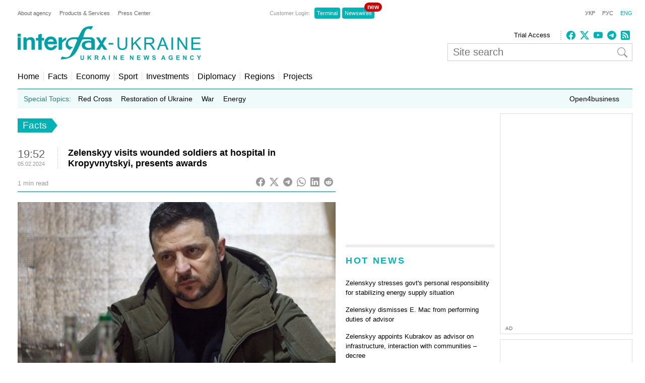

--- FILE ---
content_type: text/html; charset=utf-8
request_url: https://www.google.com/recaptcha/api2/aframe
body_size: 267
content:
<!DOCTYPE HTML><html><head><meta http-equiv="content-type" content="text/html; charset=UTF-8"></head><body><script nonce="V8hULSq83DrEZdxih5_rDQ">/** Anti-fraud and anti-abuse applications only. See google.com/recaptcha */ try{var clients={'sodar':'https://pagead2.googlesyndication.com/pagead/sodar?'};window.addEventListener("message",function(a){try{if(a.source===window.parent){var b=JSON.parse(a.data);var c=clients[b['id']];if(c){var d=document.createElement('img');d.src=c+b['params']+'&rc='+(localStorage.getItem("rc::a")?sessionStorage.getItem("rc::b"):"");window.document.body.appendChild(d);sessionStorage.setItem("rc::e",parseInt(sessionStorage.getItem("rc::e")||0)+1);localStorage.setItem("rc::h",'1768975125096');}}}catch(b){}});window.parent.postMessage("_grecaptcha_ready", "*");}catch(b){}</script></body></html>

--- FILE ---
content_type: application/x-javascript; charset=utf-8
request_url: https://servicer.idealmedia.io/688608/1?cmpreason=wvz&sessionId=69706b15-07bae&sessionPage=1&sessionNumberWeek=1&sessionNumber=1&cbuster=1768975126062682497908&pvid=9c790db1-6404-48c5-8295-b807ea0005e0&implVersion=17&lct=1763554860&mp4=1&ap=1&consentStrLen=0&wlid=43949c39-075e-4656-be0d-634fff470b82&uniqId=08ee2&niet=4g&nisd=false&jsp=head&evt=%5B%7B%22event%22%3A1%2C%22methods%22%3A%5B1%2C2%5D%7D%2C%7B%22event%22%3A2%2C%22methods%22%3A%5B1%2C2%5D%7D%5D&pv=5&jsv=es6&dpr=1&hashCommit=cbd500eb&apt=2024-02-05T19%3A52%3A51%2B02%3A00&tfre=3462&scale_metric_1=64.00&scale_metric_2=256.00&scale_metric_3=100.00&w=240&h=548&tli=1&sz=240x132&szp=1,2,3,4&szl=1;2;3;4&cxurl=https%3A%2F%2Fru.interfax.com.ua%2Fnews%2Fgeneral%2F965055.html&ref=&lu=https%3A%2F%2Fru.interfax.com.ua%2Fnews%2Fgeneral%2F965055.html
body_size: 1933
content:
var _mgq=_mgq||[];
_mgq.push(["IdealmediaLoadGoods688608_08ee2",[
["nv.ua","11956665","1","Шуфрич не зміг вийти із СІЗО: що сталося","Син нардепа Олександр Шуфрич зазначив, що кошти ще шукають, зокрема розглядають можливість фінансової підтримки з боку однопартійців.","0","","","","K-a92BDHTDg6O9WrlhUP76AnPGLKpUiI49r4M0JM7mbKRN-gZzf4rT-otdviCEQJJP9NESf5a0MfIieRFDqB_KZYqVzCSd5s-3-NMY7DW0UaMBIdRmpuQZcDSuTt1bm5",{"i":"https://s-img.idealmedia.io/n/11956665/90x90/331x109x659x659/aHR0cDovL2ltZ2hvc3RzLmNvbS90LzIwMjYtMDEvNDI1OTc3L2RiNTc0ZTI1MjM4NDBlYzYwOWFkNzg3ZGRmNmU3YWY3LmpwZWc.webp?v=1768975126-5RPA2enuvH7RyD1mS7ML4DoEJdgO4LWN-Jr-ZWbww6s","l":"https://clck.idealmedia.io/pnews/11956665/i/3160/pp/1/1?h=K-a92BDHTDg6O9WrlhUP76AnPGLKpUiI49r4M0JM7mbKRN-gZzf4rT-otdviCEQJJP9NESf5a0MfIieRFDqB_KZYqVzCSd5s-3-NMY7DW0UaMBIdRmpuQZcDSuTt1bm5&utm_campaign=interfax.com.ua&utm_source=interfax.com.ua&utm_medium=referral&rid=3f965802-f68e-11f0-97ab-d404e6f97680&tt=Direct&att=3&afrd=296&iv=17&ct=1&gdprApplies=0&muid=q0kKDxOo7aWl&st=-300&mp4=1&h2=RGCnD2pppFaSHdacZpvmnoTb7XFiyzmF87A5iRFByjtkApNTXTADCUxIDol3FKO5_5gowLa8haMRwNFoxyVg8A**","adc":[],"sdl":0,"dl":"","category":"Общество Украины","dbbr":0,"bbrt":0,"type":"e","media-type":"static","clicktrackers":[],"cta":"Читати далі","cdt":"","tri":"3f966f10-f68e-11f0-97ab-d404e6f97680","crid":"11956665"}],
["tsn.ua","11957692","1","У Львові поліціянтка з ноги напала на жінку, яка прибирала сніг","Львівська міська рада та поліція з’ясовують обставини конфлікту між поліціянткою та двірничкою","0","","","","K-a92BDHTDg6O9WrlhUP71g0pmAGvkfp2llHwSyGw2TWKU2otZZoaxz3_HKTozMhJP9NESf5a0MfIieRFDqB_KZYqVzCSd5s-3-NMY7DW0XK8gov7G1A8FY5jZh3T5E0",{"i":"https://s-img.idealmedia.io/n/11957692/90x90/79x0x630x630/aHR0cDovL2ltZ2hvc3RzLmNvbS90LzUwOTE1My9mZjZkN2NlMzJkNTI1YjE3Njg2NGZhYTc1MzE0NjdmOS5qcGVn.webp?v=1768975126-UJA7P4W31nhmwBjlK7J2BWh5biGoPbaRw7--HLonayQ","l":"https://clck.idealmedia.io/pnews/11957692/i/3160/pp/2/1?h=K-a92BDHTDg6O9WrlhUP71g0pmAGvkfp2llHwSyGw2TWKU2otZZoaxz3_HKTozMhJP9NESf5a0MfIieRFDqB_KZYqVzCSd5s-3-NMY7DW0XK8gov7G1A8FY5jZh3T5E0&utm_campaign=interfax.com.ua&utm_source=interfax.com.ua&utm_medium=referral&rid=3f965802-f68e-11f0-97ab-d404e6f97680&tt=Direct&att=3&afrd=296&iv=17&ct=1&gdprApplies=0&muid=q0kKDxOo7aWl&st=-300&mp4=1&h2=RGCnD2pppFaSHdacZpvmnoTb7XFiyzmF87A5iRFByjtkApNTXTADCUxIDol3FKO5_5gowLa8haMRwNFoxyVg8A**","adc":[],"sdl":0,"dl":"","category":"События Украины","dbbr":0,"bbrt":0,"type":"e","media-type":"static","clicktrackers":[],"cta":"Читати далі","cdt":"","tri":"3f966f1a-f68e-11f0-97ab-d404e6f97680","crid":"11957692"}],
["znaj.ua","11950966","1","Україна під водою: три міста, які зникнуть з мапи першими","Жителів кількох обласних центрів попередили про можливу катастрофу.","0","","","","K-a92BDHTDg6O9WrlhUP70EQa0sr4z29BIgffTLaq_4176jw8MIvtlBKJsljt6SrJP9NESf5a0MfIieRFDqB_KZYqVzCSd5s-3-NMY7DW0VRtB32XhQh0NjnjTgVLmFp",{"i":"https://s-img.idealmedia.io/n/11950966/90x90/189x0x750x750/aHR0cDovL2ltZ2hvc3RzLmNvbS90LzIwMjYtMDEvNDI2NjEyL2U2N2RlMjQwODJhMTZhMGJkYmIxOGMxZjkyZWYzM2MzLnBuZw.webp?v=1768975126-vdfUUwirqpgTKcuyjrjh1N6rkaz_swyqsxH-w1Uv9PQ","l":"https://clck.idealmedia.io/pnews/11950966/i/3160/pp/3/1?h=K-a92BDHTDg6O9WrlhUP70EQa0sr4z29BIgffTLaq_4176jw8MIvtlBKJsljt6SrJP9NESf5a0MfIieRFDqB_KZYqVzCSd5s-3-NMY7DW0VRtB32XhQh0NjnjTgVLmFp&utm_campaign=interfax.com.ua&utm_source=interfax.com.ua&utm_medium=referral&rid=3f965802-f68e-11f0-97ab-d404e6f97680&tt=Direct&att=3&afrd=296&iv=17&ct=1&gdprApplies=0&muid=q0kKDxOo7aWl&st=-300&mp4=1&h2=RGCnD2pppFaSHdacZpvmnoTb7XFiyzmF87A5iRFByjtkApNTXTADCUxIDol3FKO5_5gowLa8haMRwNFoxyVg8A**","adc":[],"sdl":0,"dl":"","category":"Общество Украины","dbbr":0,"bbrt":0,"type":"e","media-type":"static","clicktrackers":[],"cta":"Читати далі","cdt":"","tri":"3f966f1d-f68e-11f0-97ab-d404e6f97680","crid":"11950966"}],
["objectiv.tv","11968763","1","Біля лісу на Харківщині знайшли громадянку Японії: що робила","На Харківщині правоохоронці розшукали безвісти зниклу громадянку Японії.","0","","","","K-a92BDHTDg6O9WrlhUP71w6OsglUQTnIGxm6ENha1L3b6i9rGBFJgqjf7yMEpC5JP9NESf5a0MfIieRFDqB_KZYqVzCSd5s-3-NMY7DW0WsRn8kZQ7DWjS9-vU2jyPI",{"i":"https://s-img.idealmedia.io/n/11968763/90x90/64x0x350x350/aHR0cDovL2ltZ2hvc3RzLmNvbS90LzIwMjYtMDEvODQ5MTU3Lzc4NjBlNjA3YmY2YmU4Mjg4M2JiOGQ4ZjJlMDdiMmYxLmpwZWc.webp?v=1768975126-tFFCZRdqNAQjxfnFPjV8fUMZdBfhsJ8EVs2Vziy7nj4","l":"https://clck.idealmedia.io/pnews/11968763/i/3160/pp/4/1?h=K-a92BDHTDg6O9WrlhUP71w6OsglUQTnIGxm6ENha1L3b6i9rGBFJgqjf7yMEpC5JP9NESf5a0MfIieRFDqB_KZYqVzCSd5s-3-NMY7DW0WsRn8kZQ7DWjS9-vU2jyPI&utm_campaign=interfax.com.ua&utm_source=interfax.com.ua&utm_medium=referral&rid=3f965802-f68e-11f0-97ab-d404e6f97680&tt=Direct&att=3&afrd=296&iv=17&ct=1&gdprApplies=0&muid=q0kKDxOo7aWl&st=-300&mp4=1&h2=RGCnD2pppFaSHdacZpvmnoTb7XFiyzmF87A5iRFByjtkApNTXTADCUxIDol3FKO5_5gowLa8haMRwNFoxyVg8A**","adc":[],"sdl":0,"dl":"","category":"События Украины","dbbr":0,"bbrt":0,"type":"e","media-type":"static","clicktrackers":[],"cta":"Читати далі","cdt":"","tri":"3f966f1f-f68e-11f0-97ab-d404e6f97680","crid":"11968763"}],],
{"awc":{},"dt":"desktop","ts":"","tt":"Direct","isBot":1,"h2":"RGCnD2pppFaSHdacZpvmnoTb7XFiyzmF87A5iRFByjtkApNTXTADCUxIDol3FKO5_5gowLa8haMRwNFoxyVg8A**","ats":0,"rid":"3f965802-f68e-11f0-97ab-d404e6f97680","pvid":"9c790db1-6404-48c5-8295-b807ea0005e0","iv":17,"brid":32,"muidn":"q0kKDxOo7aWl","dnt":2,"cv":2,"afrd":296,"consent":true,"adv_src_id":14670}]);
_mgqp();


--- FILE ---
content_type: application/x-javascript; charset=utf-8
request_url: https://servicer.idealmedia.io/685179/1?nocmp=1&sessionId=69706b15-07bae&sessionPage=1&sessionNumberWeek=1&sessionNumber=1&cbuster=1768975126078990990491&pvid=9c790db1-6404-48c5-8295-b807ea0005e0&implVersion=17&lct=1763554860&mp4=1&ap=1&consentStrLen=0&wlid=f642d5ab-d111-467a-a970-7c6b0d5e8636&uniqId=0ba08&niet=4g&nisd=false&jsp=head&evt=%5B%7B%22event%22%3A1%2C%22methods%22%3A%5B1%2C2%5D%7D%2C%7B%22event%22%3A2%2C%22methods%22%3A%5B1%2C2%5D%7D%5D&pv=5&jsv=es6&dpr=1&hashCommit=cbd500eb&apt=2024-02-05T19%3A52%3A51%2B02%3A00&tfre=3478&scale_metric_1=64.00&scale_metric_2=256.00&scale_metric_3=100.00&w=300&h=270&tl=150&tlp=1,2&sz=299x116&szp=1,2&szl=1;2&cxurl=https%3A%2F%2Fru.interfax.com.ua%2Fnews%2Fgeneral%2F965055.html&ref=&lu=https%3A%2F%2Fru.interfax.com.ua%2Fnews%2Fgeneral%2F965055.html
body_size: 1152
content:
var _mgq=_mgq||[];
_mgq.push(["IdealmediaLoadGoods685179_0ba08",[
["tsn.ua","11967386","1","Стрілянина в будівлі міськради: поранено мера, багато загиблих","Поліція вже підтвердила поранення мера міста Хршібска Яна Махача.","0","","","","K-a92BDHTDg6O9WrlhUP7w5TV_By7MckQxOs-toOPU4wTJzDlndJxZG2sYQLxm7SJP9NESf5a0MfIieRFDqB_KZYqVzCSd5s-3-NMY7DW0UC94odxKhaLIrRdqZ14g_b",{"i":"https://s-img.idealmedia.io/n/11967386/120x120/235x0x630x630/aHR0cDovL2ltZ2hvc3RzLmNvbS90LzIwMjYtMDEvNTA5MTUzLzQ5Y2I4YjgzN2M4OWU2N2QxOTkxMTdlNTMxYjFlM2MyLmpwZw.webp?v=1768975126-z2ET1RJfv51AmYBKkqemzQOjTHZWczksp1QTK2Yt9j0","l":"https://clck.idealmedia.io/pnews/11967386/i/2906/pp/1/1?h=K-a92BDHTDg6O9WrlhUP7w5TV_By7MckQxOs-toOPU4wTJzDlndJxZG2sYQLxm7SJP9NESf5a0MfIieRFDqB_KZYqVzCSd5s-3-NMY7DW0UC94odxKhaLIrRdqZ14g_b&utm_campaign=interfax.com.ua&utm_source=interfax.com.ua&utm_medium=referral&rid=3f98ee77-f68e-11f0-97ab-d404e6f97680&tt=Direct&att=3&afrd=296&iv=17&ct=1&gdprApplies=0&muid=q0kKcDTjoeWl&st=-300&mp4=1&h2=RGCnD2pppFaSHdacZpvmnoTb7XFiyzmF87A5iRFByjsgNjusZyjGo1rMnMT1hEiOhumDt6a8mN7o5CH77ZLjIg**","adc":[],"sdl":0,"dl":"","category":"Происшествия","dbbr":0,"bbrt":0,"type":"e","media-type":"static","clicktrackers":[],"cta":"Читати далі","cdt":"","tri":"3f98ff61-f68e-11f0-97ab-d404e6f97680","crid":"11967386"}],
["life.pravda.com.ua","11963549","1","Ким виявилася породілля, яка залишила немовля в під’їзді","У Тернополі знайшли породіллю, яка залишила новонароджену дитину в під’їзді багатоповерхівки","0","","","","K-a92BDHTDg6O9WrlhUP7zKz9qo2IzdBrRv4uWlrpR9PM5WEVPDlV68jfMtP_hJwJP9NESf5a0MfIieRFDqB_KZYqVzCSd5s-3-NMY7DW0XFXdEuHnvVMtR3X4nYXtKA",{"i":"https://s-img.idealmedia.io/n/11963549/120x120/302x0x504x504/aHR0cDovL2ltZ2hvc3RzLmNvbS90LzIwMjYtMDEvNjg3MDQxLzJiYTE3M2Y5OWVjMjhjMzBmYTZmMzYxOTE4YzhhNGUzLmpwZWc.webp?v=1768975126-DsVqWPTQ3O-izt4ypl2nq4g35M56eSjqebO2GAvvEYA","l":"https://clck.idealmedia.io/pnews/11963549/i/2906/pp/2/1?h=K-a92BDHTDg6O9WrlhUP7zKz9qo2IzdBrRv4uWlrpR9PM5WEVPDlV68jfMtP_hJwJP9NESf5a0MfIieRFDqB_KZYqVzCSd5s-3-NMY7DW0XFXdEuHnvVMtR3X4nYXtKA&utm_campaign=interfax.com.ua&utm_source=interfax.com.ua&utm_medium=referral&rid=3f98ee77-f68e-11f0-97ab-d404e6f97680&tt=Direct&att=3&afrd=296&iv=17&ct=1&gdprApplies=0&muid=q0kKcDTjoeWl&st=-300&mp4=1&h2=RGCnD2pppFaSHdacZpvmnoTb7XFiyzmF87A5iRFByjsgNjusZyjGo1rMnMT1hEiOhumDt6a8mN7o5CH77ZLjIg**","adc":[],"sdl":0,"dl":"","category":"Общество","dbbr":0,"bbrt":0,"type":"e","media-type":"static","clicktrackers":[],"cta":"Читати далі","cdt":"","tri":"3f98ff6b-f68e-11f0-97ab-d404e6f97680","crid":"11963549"}],],
{"awc":{},"dt":"desktop","ts":"","tt":"Direct","isBot":1,"h2":"RGCnD2pppFaSHdacZpvmnoTb7XFiyzmF87A5iRFByjsgNjusZyjGo1rMnMT1hEiOhumDt6a8mN7o5CH77ZLjIg**","ats":0,"rid":"3f98ee77-f68e-11f0-97ab-d404e6f97680","pvid":"9c790db1-6404-48c5-8295-b807ea0005e0","iv":17,"brid":32,"muidn":"q0kKcDTjoeWl","dnt":2,"cv":2,"afrd":296,"consent":true,"adv_src_id":14670}]);
_mgqp();
